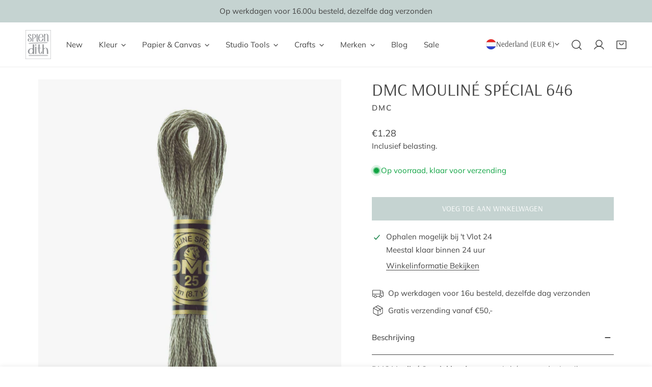

--- FILE ---
content_type: text/css
request_url: https://splendith.nl/cdn/shop/t/25/assets/pickup-availability.css?v=16939385538718768341752485249
body_size: -331
content:
pickup-availability{display:block}pickup-availability[available]{min-height:8rem}.pickup-availability-preview{align-items:flex-start;display:flex;padding:2rem 3rem 0 0;margin-top:0!important}.pickup-availability-preview .icon-setting{flex-shrink:0;margin-top:3px}.pickup-availability-preview .icon-unavailable{height:1.6rem;margin-top:.2rem}.pickup-availability-info *{margin:0 0 1rem}.pickup-availability-info__location{line-height:2.4rem;margin-bottom:.3rem}.pickup-availability-info__pickup-time{line-height:2.2rem;margin-bottom:.8rem}.pickup-availability-variant{margin:0;text-transform:capitalize}.pickup-availability-variant>*+strong{margin-left:1.6rem}.pickup-availability-list__item{border-bottom:1px solid var(--color-border);padding:1.8rem 0}.pickup-availability-list__item:first-child{padding-top:0}.pickup-availability-list__item>*{margin:0}.pickup-availability-list__item>*+*{margin-top:1.2rem}.pickup-availability-address p{margin:0;font-style:normal}
/*# sourceMappingURL=/cdn/shop/t/25/assets/pickup-availability.css.map?v=16939385538718768341752485249 */


--- FILE ---
content_type: text/javascript; charset=UTF-8
request_url: https://shy.elfsight.com/p/boot/?callback=__esappsPlatformBoot5358650666&shop=splendith.myshopify.com&w=d795f90d-970e-4744-b1cc-b870b42f6cca
body_size: 1355
content:
/**/__esappsPlatformBoot5358650666({"status":1,"data":{"widgets":{"d795f90d-970e-4744-b1cc-b870b42f6cca":{"status":1,"data":{"app":"google-reviews","settings":{"widgetId":"d795f90d-970e-4744-b1cc-b870b42f6cca","widgetOrigin":"shy.elfsight.com","googleURL":"ChIJn-LdMYaox0cRRB27sx-wHI4","contentDivider1":null,"filterTextPresence":true,"filterMinRating":5,"filterExcludeKeywords":[],"filterIncludeKeywords":[],"filterTotalCount":0,"sorting":"recent","contentDivider2":null,"headingVisible":false,"widgetTitle":"What our customers say","localization":{"language":"nl","messages":[]},"tabsVisible":false,"tabsElements":["icon","name","rating"],"headerVisible":true,"headerElements":["rating","reviewsCount","title"],"layoutDivider1":null,"widgetWidth":"800","layout":"list","listItemsPerPage":3,"masonryItemsPerPage":8,"gridItemsPerPage":8,"sliderItemsPerView":"auto","sliderLoop":true,"sliderArrows":true,"sliderDrag":true,"sliderSpeed":0.6,"sliderAutoplay":0,"sliderAutoplaySwitch":false,"sliderPaginationType":"dots","badgePosition":"bottomLeft","badgeElements":["suppliers","title","totalReviews"],"sidebar":true,"reviewCardLayout":"classic","supplierStyle":"icon","reviewElements":["authorName","date","rating"],"reviewTextLength":"short","enableSchemaOrg":true,"colorScheme":"light","accentColor":"#1c91ff","badgeBackgroundColor":"rgb(255, 255, 255)","badgeTextColor":"rgb(17, 17, 17)","backgroundType":"transparent","backgroundColor":"rgb(255, 255, 255)","backgroundImage":null,"backgroundImageOverlayColor":null,"styleDivider1":null,"textColor":"rgb(0, 0, 0)","reviewBackgroundColor":"rgb(250, 250, 250)","ratingStyle":"common","ratingColor":"rgb(255, 180, 0)","widgetTitleColor":"rgb(17, 17, 17)","supplierColor":"original","reviewTextFontSize":16,"widgetTitleFontSize":22,"widgetTitleFontWeight":700,"styleDivider2":null,"deactivate":false,"showElfsightLogo":false,"freeLinkUrl":null,"freeLinkAnchor":null,"hideElfsightLogo":true},"preferences":[]}}},"assets":["https:\/\/static.elfsight.com\/apps\/google-reviews\/stable\/9acd6e799acb08c14ca2a63e659638e14a9aa5a8\/app\/googleReviews.js"]}});

--- FILE ---
content_type: text/javascript; charset=utf-8
request_url: https://splendith.nl/products/dmc-mouline-special-646.js
body_size: 912
content:
{"id":4717052788876,"title":"DMC Mouliné Spécial 646","handle":"dmc-mouline-special-646","description":"\u003cmeta charset=\"utf-8\"\u003e\n\u003cp\u003e\u003cstrong\u003eDMC Mouliné Special borduurgaren\u003c\/strong\u003e\u003cspan\u003e \u003c\/span\u003eis hét garen dat je wil gebruiken voor borduren. Het is niet zonder reden dat je overal dit garen ziet. DMC biedt al jaren (50+) steady de perfecte kwaliteit borduurgaren Koop je eens een kleur, dan koop je 10 jaar later zo weer dezelfde kleur. De kleurcodes zie je ook vaak terugkomen in patroontjes en makkelijk over te nemen omdat de kleuren zo steady zijn.\u003c\/p\u003e\n\u003cp\u003e\u003cstrong\u003eWat is er bijzonder aan DMC borduurgaren?\u003c\/strong\u003e\u003cbr\u003eBorduurgaren wordt ook wel splijtgaren genoemd. Dit garen van DMC bestaat namelijk uit 6 losse draden. Wil je een dik garen gebruiken? Dan gebruik je alle 6 draden. En wil je heel fijn borduren? Dan kan je bijvoorbeeld 2 of 3 draden gebruiken of zelfs 1.\u003c\/p\u003e\n\u003cp\u003eBij borduren knip je dus steeds een stukje garen af, die 'splijt' je eventueel voordat je gaat borduren. Ik vind het fijn om te borduren met 3 draden tegelijkertijd.\u003c\/p\u003e\n\u003cp\u003e\u003cstrong\u003eMeer dan 500 kleuren garen om mee te borduren!\u003c\/strong\u003e\u003cbr\u003eIn de shop vind je alle kleuren van DMC Mouliné Special. \u003c\/p\u003e","published_at":"2020-03-21T15:57:18+01:00","created_at":"2020-03-21T15:57:18+01:00","vendor":"DMC","type":"Borduurgaren","tags":["borduren","Borduurgaren","DMC","Embroidery","Green","Mouliné Spécial","Multicolor","Open Stock"],"price":155,"price_min":155,"price_max":155,"available":true,"price_varies":false,"compare_at_price":null,"compare_at_price_min":0,"compare_at_price_max":0,"compare_at_price_varies":false,"variants":[{"id":32807295778956,"title":"Default Title","option1":"Default Title","option2":null,"option3":null,"sku":"117MC-0646","requires_shipping":true,"taxable":true,"featured_image":null,"available":true,"name":"DMC Mouliné Spécial 646","public_title":null,"options":["Default Title"],"price":155,"weight":5,"compare_at_price":null,"inventory_management":"shopify","barcode":"077540051854","requires_selling_plan":false,"selling_plan_allocations":[]}],"images":["\/\/cdn.shopify.com\/s\/files\/1\/0217\/8718\/1128\/products\/117MC-E_646_Main-bewerkt-2.jpg?v=1584817837","\/\/cdn.shopify.com\/s\/files\/1\/0217\/8718\/1128\/products\/117MC-E_646_Main-bewerkt.jpg?v=1584817837"],"featured_image":"\/\/cdn.shopify.com\/s\/files\/1\/0217\/8718\/1128\/products\/117MC-E_646_Main-bewerkt-2.jpg?v=1584817837","options":[{"name":"Title","position":1,"values":["Default Title"]}],"url":"\/products\/dmc-mouline-special-646","media":[{"alt":null,"id":7328144162956,"position":1,"preview_image":{"aspect_ratio":1.0,"height":1298,"width":1298,"src":"https:\/\/cdn.shopify.com\/s\/files\/1\/0217\/8718\/1128\/products\/117MC-E_646_Main-bewerkt-2.jpg?v=1584817837"},"aspect_ratio":1.0,"height":1298,"media_type":"image","src":"https:\/\/cdn.shopify.com\/s\/files\/1\/0217\/8718\/1128\/products\/117MC-E_646_Main-bewerkt-2.jpg?v=1584817837","width":1298},{"alt":null,"id":7328144195724,"position":2,"preview_image":{"aspect_ratio":1.0,"height":3000,"width":3000,"src":"https:\/\/cdn.shopify.com\/s\/files\/1\/0217\/8718\/1128\/products\/117MC-E_646_Main-bewerkt.jpg?v=1584817837"},"aspect_ratio":1.0,"height":3000,"media_type":"image","src":"https:\/\/cdn.shopify.com\/s\/files\/1\/0217\/8718\/1128\/products\/117MC-E_646_Main-bewerkt.jpg?v=1584817837","width":3000}],"requires_selling_plan":false,"selling_plan_groups":[]}

--- FILE ---
content_type: text/javascript; charset=utf-8
request_url: https://splendith.nl/products/dmc-mouline-special-646.js
body_size: 1218
content:
{"id":4717052788876,"title":"DMC Mouliné Spécial 646","handle":"dmc-mouline-special-646","description":"\u003cmeta charset=\"utf-8\"\u003e\n\u003cp\u003e\u003cstrong\u003eDMC Mouliné Special borduurgaren\u003c\/strong\u003e\u003cspan\u003e \u003c\/span\u003eis hét garen dat je wil gebruiken voor borduren. Het is niet zonder reden dat je overal dit garen ziet. DMC biedt al jaren (50+) steady de perfecte kwaliteit borduurgaren Koop je eens een kleur, dan koop je 10 jaar later zo weer dezelfde kleur. De kleurcodes zie je ook vaak terugkomen in patroontjes en makkelijk over te nemen omdat de kleuren zo steady zijn.\u003c\/p\u003e\n\u003cp\u003e\u003cstrong\u003eWat is er bijzonder aan DMC borduurgaren?\u003c\/strong\u003e\u003cbr\u003eBorduurgaren wordt ook wel splijtgaren genoemd. Dit garen van DMC bestaat namelijk uit 6 losse draden. Wil je een dik garen gebruiken? Dan gebruik je alle 6 draden. En wil je heel fijn borduren? Dan kan je bijvoorbeeld 2 of 3 draden gebruiken of zelfs 1.\u003c\/p\u003e\n\u003cp\u003eBij borduren knip je dus steeds een stukje garen af, die 'splijt' je eventueel voordat je gaat borduren. Ik vind het fijn om te borduren met 3 draden tegelijkertijd.\u003c\/p\u003e\n\u003cp\u003e\u003cstrong\u003eMeer dan 500 kleuren garen om mee te borduren!\u003c\/strong\u003e\u003cbr\u003eIn de shop vind je alle kleuren van DMC Mouliné Special. \u003c\/p\u003e","published_at":"2020-03-21T15:57:18+01:00","created_at":"2020-03-21T15:57:18+01:00","vendor":"DMC","type":"Borduurgaren","tags":["borduren","Borduurgaren","DMC","Embroidery","Green","Mouliné Spécial","Multicolor","Open Stock"],"price":155,"price_min":155,"price_max":155,"available":true,"price_varies":false,"compare_at_price":null,"compare_at_price_min":0,"compare_at_price_max":0,"compare_at_price_varies":false,"variants":[{"id":32807295778956,"title":"Default Title","option1":"Default Title","option2":null,"option3":null,"sku":"117MC-0646","requires_shipping":true,"taxable":true,"featured_image":null,"available":true,"name":"DMC Mouliné Spécial 646","public_title":null,"options":["Default Title"],"price":155,"weight":5,"compare_at_price":null,"inventory_management":"shopify","barcode":"077540051854","requires_selling_plan":false,"selling_plan_allocations":[]}],"images":["\/\/cdn.shopify.com\/s\/files\/1\/0217\/8718\/1128\/products\/117MC-E_646_Main-bewerkt-2.jpg?v=1584817837","\/\/cdn.shopify.com\/s\/files\/1\/0217\/8718\/1128\/products\/117MC-E_646_Main-bewerkt.jpg?v=1584817837"],"featured_image":"\/\/cdn.shopify.com\/s\/files\/1\/0217\/8718\/1128\/products\/117MC-E_646_Main-bewerkt-2.jpg?v=1584817837","options":[{"name":"Title","position":1,"values":["Default Title"]}],"url":"\/products\/dmc-mouline-special-646","media":[{"alt":null,"id":7328144162956,"position":1,"preview_image":{"aspect_ratio":1.0,"height":1298,"width":1298,"src":"https:\/\/cdn.shopify.com\/s\/files\/1\/0217\/8718\/1128\/products\/117MC-E_646_Main-bewerkt-2.jpg?v=1584817837"},"aspect_ratio":1.0,"height":1298,"media_type":"image","src":"https:\/\/cdn.shopify.com\/s\/files\/1\/0217\/8718\/1128\/products\/117MC-E_646_Main-bewerkt-2.jpg?v=1584817837","width":1298},{"alt":null,"id":7328144195724,"position":2,"preview_image":{"aspect_ratio":1.0,"height":3000,"width":3000,"src":"https:\/\/cdn.shopify.com\/s\/files\/1\/0217\/8718\/1128\/products\/117MC-E_646_Main-bewerkt.jpg?v=1584817837"},"aspect_ratio":1.0,"height":3000,"media_type":"image","src":"https:\/\/cdn.shopify.com\/s\/files\/1\/0217\/8718\/1128\/products\/117MC-E_646_Main-bewerkt.jpg?v=1584817837","width":3000}],"requires_selling_plan":false,"selling_plan_groups":[]}